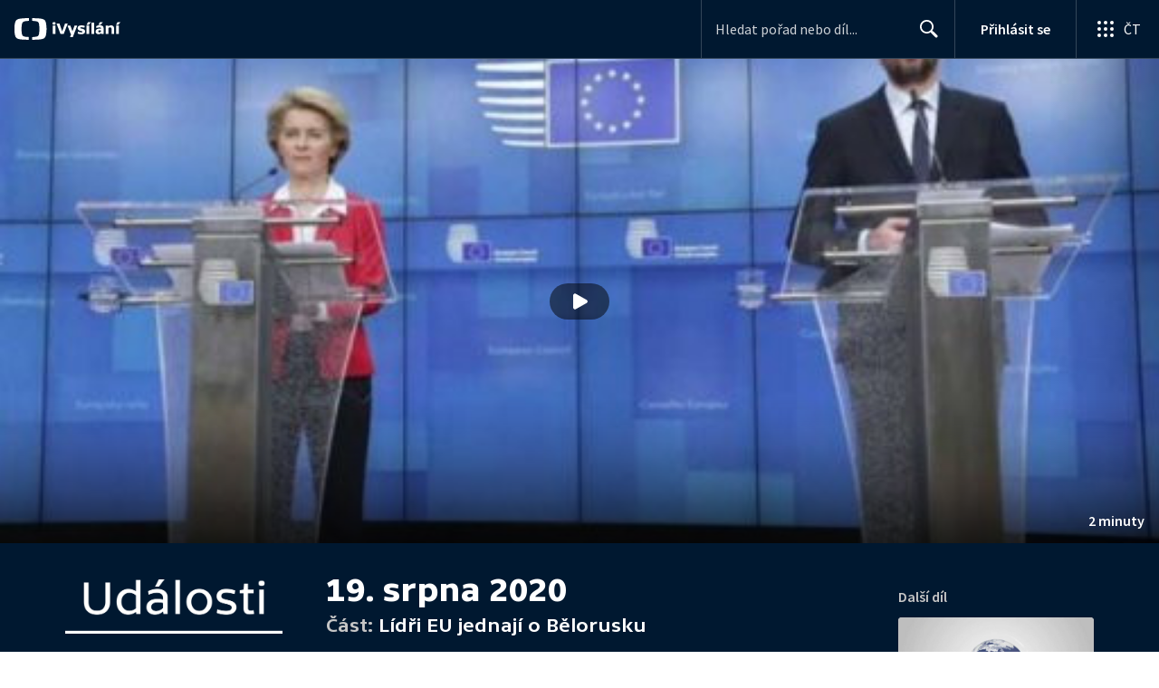

--- FILE ---
content_type: text/plain; charset=utf-8
request_url: https://events.getsitectrl.com/api/v1/events
body_size: 558
content:
{"id":"66ef9182e25005d7","user_id":"66ef9182e2a5c013","time":1768423820169,"token":"1768423820.1daf72706338de043faf76d701b95db8.20ecb3ed6c2d1402a6ffed0dc87c4174","geo":{"ip":"18.224.21.129","geopath":"147015:147763:220321:","geoname_id":4509177,"longitude":-83.0061,"latitude":39.9625,"postal_code":"43215","city":"Columbus","region":"Ohio","state_code":"OH","country":"United States","country_code":"US","timezone":"America/New_York"},"ua":{"platform":"Desktop","os":"Mac OS","os_family":"Mac OS X","os_version":"10.15.7","browser":"Other","browser_family":"ClaudeBot","browser_version":"1.0","device":"Spider","device_brand":"Spider","device_model":"Desktop"},"utm":{}}

--- FILE ---
content_type: application/javascript; charset=UTF-8
request_url: https://ctfs.ceskatelevize.cz/ivysilani/_next/static/chunks/458-530aa24fb151e19b.js
body_size: 1792
content:
try{!function(){var e="undefined"!=typeof window?window:"undefined"!=typeof global?global:"undefined"!=typeof globalThis?globalThis:"undefined"!=typeof self?self:{},o=(new e.Error).stack;o&&(e._sentryDebugIds=e._sentryDebugIds||{},e._sentryDebugIds[o]="19826d43-2d5a-43d6-8991-71125cff01b9",e._sentryDebugIdIdentifier="sentry-dbid-19826d43-2d5a-43d6-8991-71125cff01b9")}()}catch(e){}"use strict";(self.webpackChunk_N_E=self.webpackChunk_N_E||[]).push([[458],{60458:function(e,o,t){t.d(o,{u:function(){return C}});var n=t(83253),r=t.n(n),i=t(67294),l=t(32032),s=t(54490),a=t(86896),d=t(93967),u=t.n(d),c=t(634),f=t(95010),b=t(70818),m=t(1660),p=t(59686),v=t(55015),g=t(84530);let h=()=>{let{0:e,1:o}=(0,i.useState)(!1),t=(0,i.useRef)(e);return(0,i.useEffect)(()=>{t.current=e},[t,e]),{getPreventClosing:(0,i.useCallback)(()=>t.current,[t]),setPreventClosing:o,isPreventClosing:e}},x=e=>{(0,i.useEffect)(()=>{if(!e)return()=>{};let o=e=>{e.preventDefault(),e.returnValue=""};return window.addEventListener("beforeunload",o),()=>{window.removeEventListener("beforeunload",o)}},[e])};var y=t(5265),w=t(85893);let S=(0,l.QM)({overlay:{position:"fixed",zIndex:100,inset:0,display:"flex",justifyContent:"center",alignItems:"center",animation:"0.3s cubic-bezier(0, 0, 0.2, 1) 0s 1 normal none running modal-fade-in",background:"rgb(0 0 0 / 60%)"},content:{position:"relative",transition:"width 300ms ease-in-out, height 300ms ease-in-out",margin:[0,16],[m.I]:{margin:[0,24,0]},padding:0,overflow:"auto",maxWidth:"100%",maxHeight:"100vh",backgroundColor:"rgb(255, 255, 255)",borderRadius:4,boxSizing:"border-box",animation:"0.3s cubic-bezier(0, 0, 0.2, 1) 0s 1 normal none running modal-slide-in"},contentInner:{maxHeight:"100vh",position:"relative"},buttonWrapper:{position:"sticky",zIndex:10,top:0,right:0},button:{position:"absolute",top:4,right:4,background:"white",transition:"border 300ms ease-in-out","&:not(.notScrolledYet)":{animationName:"$closeBtnAnimation",animationDuration:"0.3s"},"&.isModalScrolled":{animationName:"$closeBtnScrolledAnimation",animationDuration:"0.3s",border:`1px solid ${p.QN}`,boxShadow:"0px 1px 2px 0px rgba(0, 0, 0, 0.1)"},"&.isModalScrolled:hover":{border:`1px solid ${p.VV}`},"&:hover svg":{fill:p.ut},"& svg":{fill:p.sC,transition:"fill 300ms ease-in-out"},[m.oQ]:{top:8,right:8}},"@keyframes closeBtnScrolledAnimation":{from:{border:"1px solid #fff"},to:{border:`1px solid ${p.QN}`}},"@keyframes closeBtnAnimation":{from:{border:`1px solid ${p.QN}`},to:{border:"1px solid #fff"}}}),k=(0,s.vU)({closeButtonAriaLabel:{id:"Modal.button.close"}}),C=({children:e,closeButton:o=!0,dialogClassname:t,overlayClassname:n,contentClassname:l,onClose:s,closeButtonSize:d="medium",closeButtonBorder:m})=>{let p=(0,i.useRef)(null),C=S(),{0:N,1:E}=(0,i.useState)(!1),{0:L,1:I}=(0,i.useState)(0),{0:z,1:D}=(0,i.useState)(!0),{isPreventClosing:_,getPreventClosing:j,setPreventClosing:A}=h();x(_);let M=(0,a.Z)(),B=(0,v.gE)(),$=(0,i.useMemo)(()=>({setPreventClosing:A}),[A]),Q=()=>{p.current&&E(p.current.scrollTop>0)},T=(0,i.useCallback)(()=>{A(!1),B&&window.scrollTo(0,L),s()},[B,L,A,s]),q=(0,i.useCallback)(()=>j()?!!window.confirm("Opravdu chcete zavř\xedt formul\xe1ř bez uložen\xed změn?")&&(T(),!0):(T(),!0),[T,j]);return(0,i.useEffect)(()=>{if(A(!1),B){I(window.scrollY);let e=document.querySelector("html");e?.classList.add("iosNotScroll"),document.body.classList.add("iosNotScroll")}else document.body.classList.add("notScroll");return()=>{if(A(!1),B){let e=document.querySelector("html");e?.classList.remove("iosNotScroll"),document.body.classList.remove("iosNotScroll")}else document.body.classList.remove("notScroll")}},[B,A]),(0,i.useEffect)(()=>{N&&D(!1)},[N]),(0,i.useEffect)(()=>{let e=e=>{27===e.keyCode&&(e.preventDefault(),q())};return window.addEventListener("keyup",e),()=>{window.removeEventListener("keyup",e)}},[q]),(0,w.jsx)(g.q,{children:(0,w.jsx)(r(),{isOpen:!0,shouldCloseOnOverlayClick:!0,ariaHideApp:!1,className:u()(C.content,t),overlayClassName:u()(C.overlay,n),onRequestClose:q,children:(0,w.jsxs)(c.L,{className:u()(C.contentInner,l),ref:p,onScroll:Q,children:[o&&(0,w.jsx)("div",{className:C.buttonWrapper,children:(0,w.jsx)(f.z,{autoFocus:!0,"aria-label":M.formatMessage(k.closeButtonAriaLabel),className:u()(C.button,{isModalScrolled:N||m,notScrolledYet:z}),icon:b.b,size:d,styleType:"blank",onClick:q})}),(0,w.jsx)(y.t.Provider,{value:$,children:e})]})})})}},5265:function(e,o,t){t.d(o,{t:function(){return r}});var n=t(67294);let r=n.createContext(void 0)}}]);